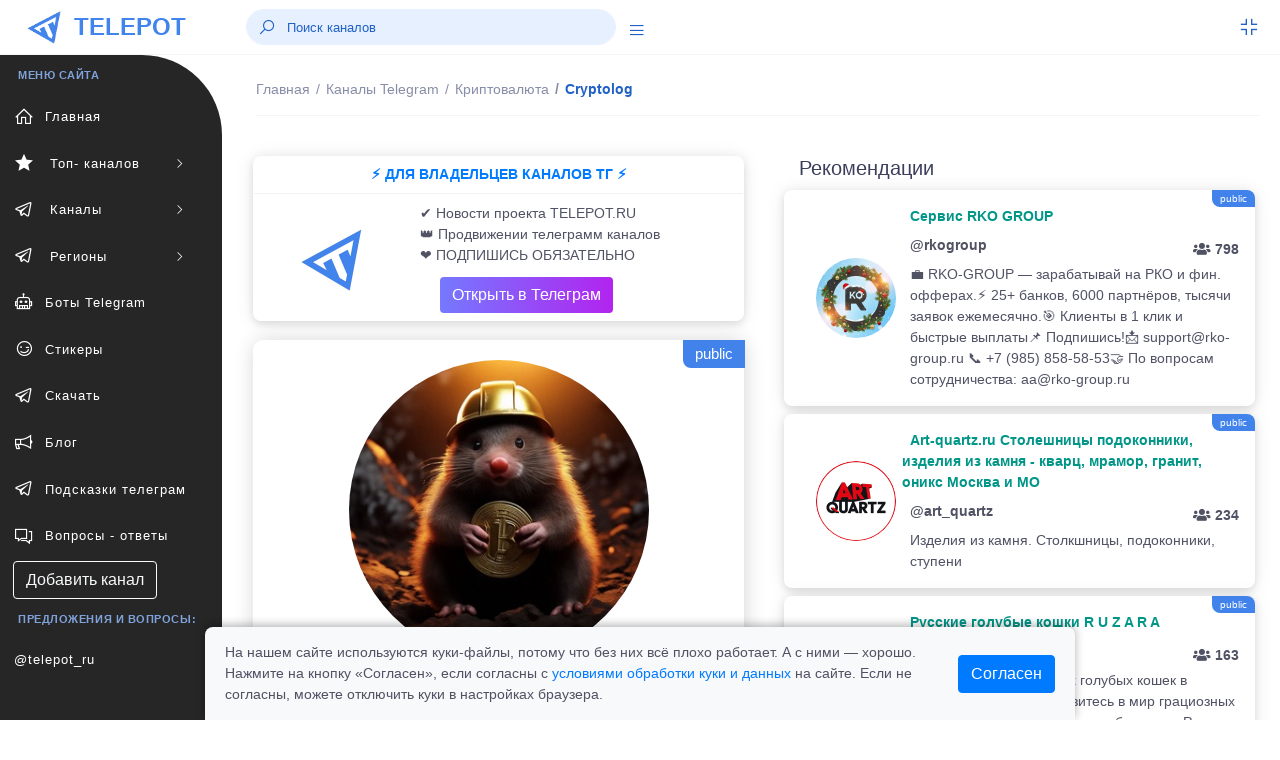

--- FILE ---
content_type: text/html; charset=UTF-8
request_url: https://telepot.ru/channels/cruptolo
body_size: 9223
content:
<!DOCTYPE html>
<html lang="ru">
	<head>
    <meta charset="utf-8">
    <meta name="author" content="telepot.ru++">
    <meta name="theme-color" content="#AF27EF">
    <meta http-equiv="X-UA-Compatible" content="IE=edge">
    <meta name="viewport" content="width=device-width, initial-scale=1, maximum-scale=1">
    <meta name="description" content="Обсуждаем мир крипты •Разбор рынка •Мысли по монетам •Монеты на спот - НЕ финансовая рекомендация Связь - @potondo">
    <title>Телеграмм канал   Cryptolog | @cruptolo</title>
    <link rel="icon" href="https://telepot.ru/favicon.ico" type="image/x-icon">
    <link rel="apple-touch-icon" sizes="180x180" href="https://telepot.ru/faviconpng.png">
    <link rel="icon" type="image/png" sizes="32x32" href="https://telepot.ru/favicon-32x32.png">
    <link rel="icon" type="image/png" sizes="16x16" href="https://telepot.ru/favicon-16x16.png">
    <link href="https://telepot.ru/webclip.png" rel="apple-touch-icon">
    <link rel="manifest" href="/site.webmanifest">
    <link rel="canonical" href="https://telepot.ru/channels/cruptolo">    <!-- Open Graph -->
    <meta property="og:type" content="article">
    <meta property="og:title" content="Телеграмм канал   Cryptolog | @cruptolo">
    <meta property="og:description" content="Обсуждаем мир крипты •Разбор рынка •Мысли по монетам •Монеты на спот - НЕ финансовая рекомендация Связь - @potondo">
    <meta property="og:image" content="https://telepot.ru/images/channels/17cd019d06.jpg">
    <meta property="og:image:width" content="201">
    <meta property="og:image:height" content="201">
    <meta property="og:url" content="https://telepot.ru/channels/cruptolo">
    <META name="twitter:site" content="@telepot_ru">
    <META name="twitter:title" content="Телеграмм канал   Cryptolog | @cruptolo">
    <META name="twitter:description" content="Обсуждаем мир крипты •Разбор рынка •Мысли по монетам •Монеты на спот - НЕ финансовая рекомендация Связь - @potondo">
    <META name="twitter:image" content="https://telepot.ru/images/channels/17cd019d06.jpg">
        <!-- plugins -->
    <link rel="stylesheet" href="/css/plugins.css" />
    <link href="/bootstrap/css/bootstrap.min.css" rel="stylesheet" type="text/css">
    <!-- <link href="/assets/css/main.css" rel="stylesheet" type="text/css" /> -->
    <link rel="stylesheet" href="/Other/vue-static/landings/line-awesome/line-awesome/1.3.0/css/line-awesome.min.css">
    <link href="/assets/css/structure.css" rel="stylesheet" type="text/css">
    <!-- <link href="/assets/css/loader.css" rel="stylesheet" type="text/css" />   -->
    <!-- <link href="/assets/css/dashboard/dashboard_1.css" rel="stylesheet" type="text/css" /> -->
    <!-- <link href="/plugins/flatpickr/flatpickr.css" rel="stylesheet" type="text/css"> -->
    <!-- <link href="/plugins/jquery-ui/jquery-ui.min.css" rel="stylesheet" type="text/css" /> -->
    <link href="/assets/css/apps/ecommerce.css" rel="stylesheet" type="text/css">
    <style>
        /* Cookie consent */
.cookie-consent-container {
    box-shadow: 0 -2px 10px rgba(0, 0, 0, 0.3);
    border-radius: 8px 8px 0 0;
    transform: translateY(100%);
    opacity: 0;
    transition: transform 0.4s ease-out, opacity 0.4s ease-out;
}

.cookie-consent-container.show {
    transform: translateY(0);
    opacity: 1;
}

.cookie-content-wrapper {
    max-width: 900px;
    margin: 0 auto;
    padding: 0 15px;
}

.cookie-content {
    display: flex;
    justify-content: space-between;
    align-items: center;
    padding: 15px 0;
    margin-left: 20px;
    margin-right: 20px;
}

.cookie-text {
    flex: 1;
    padding-right: 30px;
}

@media (max-width: 768px) {
    .cookie-content {
        flex-direction: column;
        text-align: center;
    }

    .cookie-text {
        padding-right: 0;
        margin-bottom: 15px;
        text-align: left;
        width: 100%;
    }
}
    </style>
</head>	<body>
	     <div class="header-container fixed-top">
        <header class="header navbar navbar-expand-sm">
            <ul class="navbar-item theme-brand flex-row  text-center">
                <li class="nav-item theme-logo">
                    <a href="/">
                        <img src="/assets/img/logo.png" class="navbar-logo" alt="logo">
                    </a>
                </li>
                <li class="nav-item theme-text">
                    <a href="/" class="nav-link"> TELEPOT </a>
                </li>
            </ul>
            <ul class="navbar-item flex-row ml-md-0 ml-auto">
                <li class="nav-item align-self-center search-animated">
                    <i class="las la-search toggle-search"></i>
                    <form class="form-inline search-full form-inline search" role="search">
                        <div class="search-bar">
                            <input type="search" class="form-control search-form-control who ml-lg-auto" placeholder="Поиск каналов">
                            <div class="search_result" style="margin-bottom: 0rem;"></div>
                        </div>
                    </form>
                </li>
                <li class="nav-item align-self-center search-animated" style="width: 41px;height: 30px;">
                    <a href="javascript:void(0);" class="sidebarCollapse" data-placement="bottom">
                        <i class="las la-bars"></i>
                    </a>
                </li>
            </ul>
            <ul class="navbar-item flex-row ml-md-auto">
                <li class="nav-item dropdown fullscreen-dropdown d-none d-lg-flex">
                    <a class="nav-link full-screen-mode rightbarCollapse" style="padding: 0 20px 0 16px;" href="javascript:void(0);">
                        <i class="las la-compress" id="fullScreenIcon"></i>
                    </a>
                </li>
            </ul>
        </header>
    </div>
    <!--  Navbar Ends  -->   
      	<div class="main-container" id="container">
        <div class="overlay"></div>
        <div class="search-overlay"></div>
        <div class="rightbar-overlay"></div>
        <!--  Меню горизонтальное слева  -->
        <!--  Sidebar Starts  -->
        <div class="sidebar-wrapper sidebar-theme">
            <nav id="sidebar">
                <ul class="list-unstyled menu-categories" id="accordionExample">
                    <li class="menu-title">МЕНЮ САЙТА</li>
                    <li class="menu"><a href="/" aria-expanded="false" class="dropdown-toggle"><div class=""><i class="las la-home"></i><span>Главная</span></div></a></li><li class="menu"><a href="#top-channels" data-toggle="collapse" aria-expanded="false" class="dropdown-toggle"><div class=""><i class="las la-star"></i><span> Топ- каналов</span></div><div><i class="las la-angle-right sidemenu-right-icon"></i></div></a><ul class="collapse submenu list-unstyled" id="top-channels" data-parent="#accordionExample"><li ><a href="/top-official-channels" aria-expanded="false" class="dropdown-toggle"><div class=""><i class=""></i><span>Официальные каналы</span></div></a></li><li ><a href="/top-channels" aria-expanded="false" class="dropdown-toggle"><div class=""><i class=""></i><span>Топ каталога</span></div></a></li></ul><li class="menu"><a href="#channels" data-toggle="collapse" aria-expanded="false" class="dropdown-toggle"><div class=""><i class="lab la-telegram-plane"></i><span> Каналы</span></div><div><i class="las la-angle-right sidemenu-right-icon"></i></div></a><ul class="collapse submenu list-unstyled" id="channels" data-parent="#accordionExample"><li ><a href="/channels/ege-oge-ekzameny" aria-expanded="false" class="dropdown-toggle"><div class=""><i class=""></i><span>ЕГЭ, ОГЭ, Экзамены</span></div></a></li><li ><a href="/channels/anime" aria-expanded="false" class="dropdown-toggle"><div class=""><i class=""></i><span>Аниме</span></div></a></li><li ><a href="/channels/avto-moto--tehnika" aria-expanded="false" class="dropdown-toggle"><div class=""><i class=""></i><span>Авто, мото,  техника</span></div></a></li><li ><a href="/channels/biznes-i-startapy" aria-expanded="false" class="dropdown-toggle"><div class=""><i class=""></i><span>Бизнес и стартапы</span></div></a></li><li ><a href="/channels/voenkory" aria-expanded="false" class="dropdown-toggle"><div class=""><i class=""></i><span>Военкоры</span></div></a></li><li ><a href="/channels/dlya-vzroslyh" aria-expanded="false" class="dropdown-toggle"><div class=""><i class=""></i><span>Для Взрослых</span></div></a></li><li ><a href="/channels/dlya-muzhchin" aria-expanded="false" class="dropdown-toggle"><div class=""><i class=""></i><span>Для мужчин</span></div></a></li><li ><a href="/channels/dlya-zhenschin" aria-expanded="false" class="dropdown-toggle"><div class=""><i class=""></i><span>Для женщин</span></div></a></li><li ><a href="/channels/dlya-roditeley" aria-expanded="false" class="dropdown-toggle"><div class=""><i class=""></i><span>Для родителей</span></div></a></li><li ><a href="/channels/blogs" aria-expanded="false" class="dropdown-toggle"><div class=""><i class=""></i><span>Блоги</span></div></a></li><li ><a href="/channels/eda-i-napitki" aria-expanded="false" class="dropdown-toggle"><div class=""><i class=""></i><span>Еда и напитки</span></div></a></li><li ><a href="/channels/zdorove-i-sport" aria-expanded="false" class="dropdown-toggle"><div class=""><i class=""></i><span>Здоровье и спорт</span></div></a></li><li ><a href="/channels/igry-i-prilozheniya" aria-expanded="false" class="dropdown-toggle"><div class=""><i class=""></i><span>Игры и приложения</span></div></a></li><li ><a href="/channels/instagram" aria-expanded="false" class="dropdown-toggle"><div class=""><i class=""></i><span>Инстаграм*</span></div></a></li><li ><a href="/channels/investicii-i-finansy" aria-expanded="false" class="dropdown-toggle"><div class=""><i class=""></i><span>Инвестиции и финансы</span></div></a></li><li ><a href="/channels/history" aria-expanded="false" class="dropdown-toggle"><div class=""><i class=""></i><span>История</span></div></a></li><li ><a href="/channels/iskusstvennyy-intellekt" aria-expanded="false" class="dropdown-toggle"><div class=""><i class=""></i><span>Искусственный интеллект</span></div></a></li><li ><a href="/channels/kriptovalyuta" aria-expanded="false" class="dropdown-toggle"><div class=""><i class=""></i><span>Криптовалюта</span></div></a></li><li ><a href="/channels/lingvistika" aria-expanded="false" class="dropdown-toggle"><div class=""><i class=""></i><span>Лингвистика</span></div></a></li><li ><a href="/channels/literatura" aria-expanded="false" class="dropdown-toggle"><div class=""><i class=""></i><span>Литература</span></div></a></li><li ><a href="/channels/marketing-i-reklama" aria-expanded="false" class="dropdown-toggle"><div class=""><i class=""></i><span>Маркетинг и реклама</span></div></a></li><li ><a href="/channels/marketpleysy" aria-expanded="false" class="dropdown-toggle"><div class=""><i class=""></i><span>Маркетплейсы</span></div></a></li><li ><a href="/channels/medicina" aria-expanded="false" class="dropdown-toggle"><div class=""><i class=""></i><span>Медицина</span></div></a></li><li ><a href="/channels/moda-i-krasota" aria-expanded="false" class="dropdown-toggle"><div class=""><i class=""></i><span>Мода и Красота</span></div></a></li><li ><a href="/channels/motivaciya" aria-expanded="false" class="dropdown-toggle"><div class=""><i class=""></i><span>Мотивация</span></div></a></li><li ><a href="/channels/muzyka" aria-expanded="false" class="dropdown-toggle"><div class=""><i class=""></i><span>Музыка</span></div></a></li><li ><a href="/channels/nko-i-blagotvoritelnost" aria-expanded="false" class="dropdown-toggle"><div class=""><i class=""></i><span>НКО и благотворительность</span></div></a></li><li ><a href="/channels/naydi-rabotu" aria-expanded="false" class="dropdown-toggle"><div class=""><i class=""></i><span>Найди работу</span></div></a></li><li ><a href="/channels/nedvizhimost" aria-expanded="false" class="dropdown-toggle"><div class=""><i class=""></i><span>Недвижимость</span></div></a></li><li ><a href="/channels/nauka-i-obrazovanie" aria-expanded="false" class="dropdown-toggle"><div class=""><i class=""></i><span>Наука и образование</span></div></a></li><li ><a href="/channels/novosti-i-smi" aria-expanded="false" class="dropdown-toggle"><div class=""><i class=""></i><span>Новости и СМИ</span></div></a></li><li ><a href="/channels/politika-i-ekonomika" aria-expanded="false" class="dropdown-toggle"><div class=""><i class=""></i><span>Политика и Экономика</span></div></a></li><li ><a href="/channels/prognozy-i-stavki" aria-expanded="false" class="dropdown-toggle"><div class=""><i class=""></i><span>Прогнозы и Ставки</span></div></a></li><li ><a href="/channels/programmirovanie" aria-expanded="false" class="dropdown-toggle"><div class=""><i class=""></i><span>Программирование</span></div></a></li><li ><a href="/channels/prodazhi" aria-expanded="false" class="dropdown-toggle"><div class=""><i class=""></i><span>Продажи</span></div></a></li><li ><a href="/channels/psihologiya" aria-expanded="false" class="dropdown-toggle"><div class=""><i class=""></i><span>Психология</span></div></a></li><li ><a href="/channels/puteshestviya" aria-expanded="false" class="dropdown-toggle"><div class=""><i class=""></i><span>Путешествия</span></div></a></li><li ><a href="/channels/raznoe" aria-expanded="false" class="dropdown-toggle"><div class=""><i class=""></i><span>Разное</span></div></a></li><li ><a href="/channels/razvitie-obuchenie" aria-expanded="false" class="dropdown-toggle"><div class=""><i class=""></i><span>Развитие, Обучение</span></div></a></li><li ><a href="/channels/razvlecheniya-i-yumor" aria-expanded="false" class="dropdown-toggle"><div class=""><i class=""></i><span>Развлечения и Юмор</span></div></a></li><li ><a href="/channels/religiya" aria-expanded="false" class="dropdown-toggle"><div class=""><i class=""></i><span>Религия</span></div></a></li><li ><a href="/channels/rukodelie-i-hobbi" aria-expanded="false" class="dropdown-toggle"><div class=""><i class=""></i><span>Рукоделие и хобби</span></div></a></li><li ><a href="/channels/slivv" aria-expanded="false" class="dropdown-toggle"><div class=""><i class=""></i><span>Слив</span></div></a></li><li ><a href="/channels/stihi-i-citaty" aria-expanded="false" class="dropdown-toggle"><div class=""><i class=""></i><span>Стихи и Цитаты</span></div></a></li><li ><a href="/channels/stroitelstvo-i-remont" aria-expanded="false" class="dropdown-toggle"><div class=""><i class=""></i><span>Строительство и ремонт</span></div></a></li><li ><a href="/channels/smm---social-media" aria-expanded="false" class="dropdown-toggle"><div class=""><i class=""></i><span>SMM - social media</span></div></a></li><li ><a href="/channels/telegramm" aria-expanded="false" class="dropdown-toggle"><div class=""><i class=""></i><span>Телеграм</span></div></a></li><li ><a href="/channels/tehnologii" aria-expanded="false" class="dropdown-toggle"><div class=""><i class=""></i><span>Технологии</span></div></a></li><li ><a href="/channels/iskusstvennyy-intellekt" aria-expanded="false" class="dropdown-toggle"><div class=""><i class=""></i><span>Нейросети и AI</span></div></a></li><li ><a href="/channels/treyding" aria-expanded="false" class="dropdown-toggle"><div class=""><i class=""></i><span>Трейдниг</span></div></a></li><li ><a href="/channels/filmy-i-serialy" aria-expanded="false" class="dropdown-toggle"><div class=""><i class=""></i><span>Фильмы и Сериалы</span></div></a></li><li ><a href="/channels/zhivotnyy-mir" aria-expanded="false" class="dropdown-toggle"><div class=""><i class=""></i><span>Флора и фауна</span></div></a></li><li ><a href="/channels/futbol-i-hokkey" aria-expanded="false" class="dropdown-toggle"><div class=""><i class=""></i><span>Футбол, хоккей</span></div></a></li><li ><a href="/channels/foto-dizayn-iskusstvo" aria-expanded="false" class="dropdown-toggle"><div class=""><i class=""></i><span>Фото, дизайн, искусство</span></div></a></li><li ><a href="/channels/frilans" aria-expanded="false" class="dropdown-toggle"><div class=""><i class=""></i><span>Фриланс</span></div></a></li><li ><a href="/channels/skidki-halyava" aria-expanded="false" class="dropdown-toggle"><div class=""><i class=""></i><span>Халява и скидки</span></div></a></li><li ><a href="/channels/darknet" aria-expanded="false" class="dropdown-toggle"><div class=""><i class=""></i><span>Хакеры и даркнет</span></div></a></li><li ><a href="/channels/chaty" aria-expanded="false" class="dropdown-toggle"><div class=""><i class=""></i><span>Чаты</span></div></a></li><li ><a href="/channels/ekologiya" aria-expanded="false" class="dropdown-toggle"><div class=""><i class=""></i><span>Экология</span></div></a></li><li ><a href="/channels/ezoterika" aria-expanded="false" class="dropdown-toggle"><div class=""><i class=""></i><span>Эзотерика</span></div></a></li><li ><a href="/channels/yurisprudenciya" aria-expanded="false" class="dropdown-toggle"><div class=""><i class=""></i><span>Юриспруденция</span></div></a></li></ul><li class="menu"><a href="#regionaln" data-toggle="collapse" aria-expanded="false" class="dropdown-toggle"><div class=""><i class="lab la-telegram-plane"></i><span> Регионы</span></div><div><i class="las la-angle-right sidemenu-right-icon"></i></div></a><ul class="collapse submenu list-unstyled" id="regionaln" data-parent="#accordionExample"><li ><a href="/regionalnye-kanaly/russia" aria-expanded="false" class="dropdown-toggle"><div class=""><i class=""></i><span>Россия</span></div></a></li><li ><a href="/regionalnye-kanaly/belorusskie-kanaly" aria-expanded="false" class="dropdown-toggle"><div class=""><i class=""></i><span>Беларусь</span></div></a></li><li ><a href="/regionalnye-kanaly/armeniya" aria-expanded="false" class="dropdown-toggle"><div class=""><i class=""></i><span>Армения</span></div></a></li><li ><a href="/regionalnye-kanaly/bolgariya" aria-expanded="false" class="dropdown-toggle"><div class=""><i class=""></i><span>Болгария</span></div></a></li><li ><a href="/regionalnye-kanaly/uzbekistan" aria-expanded="false" class="dropdown-toggle"><div class=""><i class=""></i><span>Узбекистан</span></div></a></li></ul><li class="menu"><a href="/bots" aria-expanded="false" class="dropdown-toggle"><div class=""><i class="las la-robot"></i><span>Боты Telegram</span></div></a></li><li class="menu"><a href="/stickers" aria-expanded="false" class="dropdown-toggle"><div class=""><i class="las la-grin-wink"></i><span>Стикеры</span></div></a></li><li class="menu"><a href="/downloads-telegram" aria-expanded="false" class="dropdown-toggle"><div class=""><i class="lab la-telegram-plane"></i><span>Скачать</span></div></a></li><li class="menu"><a href="/blog" aria-expanded="false" class="dropdown-toggle"><div class=""><i class="las la-bullhorn"></i><span>Блог</span></div></a></li><li class="menu"><a href="/vozmozhnosti-prilozheniya" aria-expanded="false" class="dropdown-toggle"><div class=""><i class="lab la-telegram-plane"></i><span>Подсказки телеграм</span></div></a></li><li class="menu"><a href="/faq" aria-expanded="false" class="dropdown-toggle"><div class=""><i class="las la-comments"></i><span>Вопросы - ответы</span></div></a></li>                    <li  class="menu"><a href="/add_channel" class="btn btn-xs btn-outline-light" style="margin-left: 13px;">Добавить канал</a></li>
                    <li class="menu-title">Предложения и вопросы: </li>
                    <li class="menu"><a target="_blank" rel="nofollow external noopener noreferrer" href="tg://resolve?domain=telepot_ru" class="dropdown-toggle">@telepot_ru</a></li>
                </ul>
            </nav>
        </div>
        <!--  Sidebar Ends  -->        <!--  Content Area Starts  -->
        <div id="content" class="main-content">
            
	<!--  Navbar Starts / Breadcrumb Area  -->
            <div class="sub-header-container">
                <header class="header navbar navbar-expand-sm">
                    
                    <ul class="navbar-nav flex-row">
                        <li>
                            <div class="page-header">
                            <nav class="breadcrumb-one" aria-label="breadcrumb">
                                    <ol itemscope itemtype="https://schema.org/BreadcrumbList" class="breadcrumb">
                                        <li itemprop="itemListElement" itemscope itemtype="https://schema.org/ListItem" class="breadcrumb-item "><a itemprop="item" href="/"><span itemprop="name">Главная</span></a><meta itemprop="position" content="1"></li><li itemprop="itemListElement" itemscope itemtype="https://schema.org/ListItem" class="breadcrumb-item mobiview"><a itemprop="item" href="/channels"><i class="las la-angle-left view-icon"></i><span itemprop="name">Каналы Telegram</span></a><meta itemprop="position" content="2"></li><li itemprop="itemListElement" itemscope itemtype="https://schema.org/ListItem" class="breadcrumb-item mobiview"><a itemprop="item" href="/channels/kriptovalyuta"><i class="las la-angle-left view-icon"></i><span itemprop="name">Криптовалюта</span></a><meta itemprop="position" content="3"></li><li class="breadcrumb-item active">  Cryptolog<meta itemprop="position" content=""><meta itemprop="position" content="4"></li>                                    </ol>
                                </nav>                             </div>
                        </li>
                    </ul>
                </header>
            </div>
            <!--  Navbar Ends / Breadcrumb Area  -->
            
        <div class="container">
            <div class="row mt-1">
                <div class="col-xl-6 col-lg-6 col-md-6 mb-4">
                        <div class="widget-content mt-1" style="margin-bottom: 19px;">
                                <div style="">
                                    
                                            <div class="widtget widget-six mb-2">
                                    <a target="_blank" href="https://telepot.ru/links/?i=14">
                                    <div class="m-2 strong text-center text-primary-teal">⚡️ ДЛЯ ВЛАДЕЛЬЦЕВ КАНАЛОВ ТГ ⚡️</div><hr style="margin: 1px;">
                                <div class="row">
                            <div class="col-4 widget-six-icon-container center">
                                <img src="/images/channels/min/b2e8e0b108.jpg" class="rounded-circle avatar-lg ml-26" alt="">
                            </div>
                            <div class="col-8" style="padding: 0px 0px 5px 0px;">
                                <p class="ml-2 mt-2 mb-0 font-12">✔️ Новости проекта TELEPOT.RU<br>
👑 Продвижении телеграмм каналов<br>
❤️ ПОДПИШИСЬ ОБЯЗАТЕЛЬНО </p><div  class="ml-2 mt-2 mb-0 font-12"><div class="btn bg-gradient-secondary  text-white" style="margin: 3px 20px;">Открыть в Телеграм</div></div>
                            </div>
                             </div>
                             </a>
                        </div>
                        </div>
                    </div>                                                <div itemscope itemtype="http://schema.org/ImageObject" class="profile-left mb-4">
                            <div class="image-area"><span class="s-public-prof">public</span>                                <div class="tumbimg"><div class="mbr-gallery-item mbr-gallery-item--p1" data-video-url="false" data-tags="  Cryptolog">
                                <div><a href="/images/channels/17cd019d06.jpg" class="portfolio_item" rel="iLoad|galery"><img itemprop="contentUrl" class="user-image" src="/images/channels/17cd019d06.jpg" alt="  Cryptolog"></a><span class="icon-focus"></span></div>
                            </div>
                    </div>                            </div>
                            <div class="info-area">
                                <h1 itemprop="name" class="fz-18">  Cryptolog&nbsp;&nbsp;</h1>
                                <p>@cruptolo</p>
                                <a target="_blank" rel="nofollow external noopener noreferrer" style="font-size: 20px;" class="btn bg-gradient-info text-white btn-rounded" href="tg://resolve?domain=cruptolo">открыть</a>
                            </div>
                            <div class="profile-numbers">
                                <div class="single-number">
                                    <span>
                                        <span class="number" id="update_u">631</span>
                                        <span class="number-detail">Подписчиков</span>
                                        <span class="number-detail">
                                            <input type="hidden" id="rtid" value="19075">
                                            <a id="update_user" href="#">(обновить)</a>
                                        </span>
                                    </span>
                                </div>
                            </div>
                            <div class="profile-tabs">
                                <div class="nav flex-column nav-pills mb-sm-0 mb-3 mx-auto" id="v-border-pills-tab" role="tablist" aria-orientation="vertical">
                                    <p itemprop="description">Обсуждаем мир крипты •Разбор рынка •Мысли по монетам •Монеты на спот - НЕ финансовая рекомендация Связь - @potondo</p>
                                </div>
                            </div>
                            <div class="rating-tabs flex-block"><span><i class="las la-chart-line icon-rating"></i></span><p class="mt-2"><strong>ID: 19075</strong><br>В каталоге: <strong>01.07.2024</strong><br> Просмотров всего/сегодня: <strong>314 / 0</strong><br> В категории <a href="/channels/kriptovalyuta" rel="nofollow">"Криптовалюта"</a> на <strong>344</strong> месте<br><b>Продвижение в каталоге: </b><br><a class="btn btn-outline-dark btn-sm" href="/up-channel?id=19075">в ТОП </a> <a class="btn btn-outline-dark btn-sm" href="/recomendation?id=19075">в рекомендации</a> </p></div>                            
                            <div class="profile-tabs">
<p>Поделиться с друзьями:</p>
       <script src="//yastatic.net/es5-shims/0.0.2/es5-shims.min.js"></script>
<script src="//yastatic.net/share2/share.js" async="async"></script>
<div class="ya-share2" data-services="collections,vkontakte,facebook,odnoklassniki,moimir,viber,whatsapp,skype,telegram" data-counter=""></div>
      </div>
                        </div>
                                                <div class="widget-content mt-1" style="margin-bottom: 19px;">
                                <div style="">
                                    
                                            <div class="widtget widget-six mb-2">
                                   <a target="_blank" href="https://telepot.ru/links/?i=25">
                                   <div class="m-2 strong text-center text-primary-teal">🎀💲 ПРОДАВЦАМ МАРКЕТПЛЕЙСОВ 💲🎀</div><hr style="margin: 1px;">
                               <div class="row">
                           <div class="col-4 widget-six-icon-container center">
                               <img src="/promo/img/27.jpg" class="rounded-circle avatar-lg ml-26" alt="">
                           </div>
                           <div class="col-8" style="padding: 0px 0px 5px 0px;">
                               <p class="ml-2 mt-2 mb-0 font-12">🔥 Продавай товары легко!<br>⚡️ Подойдет всем селлерам.<br>💥 Реально выгодно
                               </p><div  class="ml-2 mt-2 mb-0 font-12"><div class="btn bg-gradient-secondary  text-white" style="margin: 3px 20px;">Открыть в Телеграм</div></div>
                           </div>
                            </div>
                            </a>
                       </div>
                        </div>
                    </div>                        
                              
                        
                    </div>
                    <div class="col-xl-6 col-lg-6 col-md-6">
                        <div class="row tab-area-content" style="margin: 0;">
                            <div class="col-xl-12 col-lg-12 col-md-12 mb-4">
                                <h5 style="margin: 10px 0;">Рекомендации</h5>
                                    
                                    
                                                    <div class="widtget row widget-six mb-2" ><span class="s-public" title="5">public</span>
                            <div class="col-3 widget-six-icon-container center">
                                <img src="/images/channels/min/1ff57c5dac.jpg" class="rounded-circle avatar-lg ml-26" alt="rkogroup">
                            </div>
                            <div class="col-9 pl-0">
                                <a href="/channels/rkogroup"><span class="m-2 strong text-success-teal">  Сервис RKO GROUP </span>
                                <p class="ml-2 mt-2 mb-0 font-12 strong">@rkogroup<span class="float-right pt-1 font-12"><i class="fas fa-users"></i> 798</span></p>
                                <p class="ml-2 mt-2 mb-0 font-12">💼 RKO-GROUP — зарабатывай на РКО и фин. офферах.⚡️ 25+ банков, 6000 партнёров, тысячи заявок ежемесячно.🎯 Клиенты в 1 клик и быстрые выплаты📌 Подпишись!📩 support@rko-group.ru 📞 +7 (985) 858-58-53🤝 По вопросам сотрудничества: aa@rko-group.ru</p></a>
                            </div>
                        </div><div class="widtget row widget-six mb-2" ><span class="s-public" title="3">public</span>
                            <div class="col-3 widget-six-icon-container center">
                                <img src="/images/channels/min/c6e33c7bb5.jpg" class="rounded-circle avatar-lg ml-26" alt="art_quartz">
                            </div>
                            <div class="col-9 pl-0">
                                <a href="/channels/art-quartz"><span class="m-2 strong text-success-teal">  Art-quartz.ru Столешницы подоконники, изделия из камня - кварц, мрамор, гранит, оникс Москва и МО </span>
                                <p class="ml-2 mt-2 mb-0 font-12 strong">@art_quartz<span class="float-right pt-1 font-12"><i class="fas fa-users"></i> 234</span></p>
                                <p class="ml-2 mt-2 mb-0 font-12">Изделия из камня. Столкшницы, подоконники, ступени</p></a>
                            </div>
                        </div><div class="widtget row widget-six mb-2" ><span class="s-public" title="4">public</span>
                            <div class="col-3 widget-six-icon-container center">
                                <img src="/images/channels/min/56399f63ea.jpg" class="rounded-circle avatar-lg ml-26" alt="ruzararb">
                            </div>
                            <div class="col-9 pl-0">
                                <a href="/channels/ruzararb"><span class="m-2 strong text-success-teal">  Русские голубые кошки R U Z A R A </span>
                                <p class="ml-2 mt-2 mb-0 font-12 strong">@ruzararb<span class="float-right pt-1 font-12"><i class="fas fa-users"></i> 163</span></p>
                                <p class="ml-2 mt-2 mb-0 font-12">Ruzara питомник  русских голубых кошек  в классическом типеПогрузитесь в мир грациозных и величественных русских голубых кошекРусские голубые кошки, русские голубые котята, продажа котят, доставка по всему миру, консультации и помощь</p></a>
                            </div>
                        </div><div class="widtget row widget-six mb-2" ><span class="s-public" title="4">public</span>
                            <div class="col-3 widget-six-icon-container center">
                                <img src="/images/channels/min/d50cdd7a98.jpg" class="rounded-circle avatar-lg ml-26" alt="www_tuapse_city">
                            </div>
                            <div class="col-9 pl-0">
                                <a href="/channels/www-tuapse-city"><span class="m-2 strong text-success-teal">  Туапсе - горячие новости с городского портала &quot;Туапсе Сити&quot;  </span>
                                <p class="ml-2 mt-2 mb-0 font-12 strong">@www_tuapse_city<span class="float-right pt-1 font-12"><i class="fas fa-users"></i> 48</span></p>
                                <p class="ml-2 mt-2 mb-0 font-12">Туапсе: новости, объявления, жизнь города, ссылки на Туапсе сайты, группы, работа, услуги, новости, каталог предприятий, жизнь города Туапсе</p></a>
                            </div>
                        </div><div class="widtget row widget-six mb-2" ><span class="s-privat">privat</span>
                            <div class="col-3 widget-six-icon-container center">
                                <img src="/images/channels/min/100dd73e3a.jpg" class="rounded-circle avatar-lg ml-26" alt="RDCjns4uyO8xYmM6">
                            </div>
                            <div class="col-9 pl-0">
                                <a href="/channels/rdcjns4uyo8xymm6"><span class="m-2 strong text-success-teal">3х дневный Мастер-класс </span>
                                <p class="ml-2 mt-2 mb-0 font-12 strong">@RDCjns4uyO8xYmM6<span class="float-right pt-1 font-12"><i class="fas fa-users"></i> 412</span></p>
                                <p class="ml-2 mt-2 mb-0 font-12">Бесплатный 3х дневный мастер-класс по торговле на золоте от Антона Тихомирова</p></a>
                            </div>
                        </div>                                                    
                                                
                                    
                            <div class="view-icon"><a href="/channels" class="btn btn-block btn-lg bg-gradient-info text-white"><i class="las la-angle-left view-icon"></i>все категории каналов</a></div>
                            
                                      
                            </div>
                        </div>
                    </div>
            </div>
        </div><div class="footer-wrapper">
                <div class="footer-section f-section-1">
                    <p class="">Copyright © 2026 telepot.ru, Все права защищены. 
                </p></div>
                <div class="footer-section f-section-2">
                    <p class="">Неофициальный сайт Telegram <i class="las la-heart text-danger"></i></p>
                </div>
            </div>
<div class="footer-wrapper">
                <div class="footer-section f-section-1">
                    <p>
                        <a href="/agreement">Пользовательское соглашение</a> | 
                        <a href="/privacy-policy">Политика конфиденциальности</a> |
                        <a href="/oferta">Публичная оферта</a> 
                    </p>
                </div>
</div>
            <!-- Copyright Footer Ends -->
            <!-- Arrow Starts -->
            <div class="scroll-top-arrow" style="display: none;">
                <i class="las la-angle-up"></i>
            </div>
            <!-- Arrow Ends -->
        <div class="modal text-center" id="overlay" style="display: none;">
          <div class="modal-backdrop">
            <div class="modal-dialog" style="margin-top: 39px;">
            <div class="modal-content" style="padding-top: 23px;">
                <h2><font color="red" >Вам уже исполнилось 18 лет?</font></h2>
                <p>
                 </p>
                <div class="pl-right" style="margin-bottom: 23px;">
<a href="https://telepot.ru" class="btn bg-gradient-secondary  text-white" title="Нет">Нет</a>
                <button class="btn bg-gradient-secondary  text-white" title="ДА" onclick="modal_allowed(); document.getElementById('overlay').style.display='none'; ">Да</button>
                </div>
            </div>
          </div>
        </div>
        </div>
<div id="modalallowed"></div>

<div id="cookieConsentWrapper" class="fixed-bottom w-100">
    <div class="cookie-content-wrapper">
        <div id="cookieConsent" class="cookie-consent-container bg-light">
            <div class="cookie-content">
                <div class="cookie-text">
                    <p class="mb-0">
                        На нашем сайте используются куки-файлы, потому что без них всё плохо работает. А с ними — хорошо. Нажмите на кнопку «Согласен», если согласны с <a href="/privacy-policy">условиями обработки куки и данных</a> на сайте. Если не согласны, можете отключить куки в настройках браузера.
                    </p>
                </div>
                <div>
                    <button id="cookieConsentBtn" class="btn btn-primary">Согласен</button>
                </div>
            </div>
        </div>
    </div>
</div></div>
        <!--  Content Area Ends  -->
    </div>
    <!-- Main Container Ends -->	
	    <!-- Common Script Starts -->
    <script src="/assets/js/libs/jquery-3.1.1.min.js"></script>
    <script src="/js/ajaxx.js"></script>
    <script src="/bootstrap/js/bootstrap.min.js"></script>
    <script src="/plugins/perfect-scrollbar/perfect-scrollbar.min.js"></script>
    <script src="/assets/js/app.js"></script>
    <script src="/assets/js/cookie.js"></script>
    <script>
        $(document).ready(function() {
            App.init();
        });
    </script>
    <script>
    const checkbox = document.getElementById('Checkpriv');

checkbox.addEventListener('click', function() {
  if (checkbox.value === '0') {
    checkbox.value = '1';
  } else {
    checkbox.value = '0';
  }
});
  </script>
    <script src="/assets/js/custom.js"></script>
    <script src="/js/iload/iLoad.js"></script>
    <script src="/js/search_stickers.js"></script>
    <script src="/js/search_channels.js"></script>
    
<!-- Yandex.Metrika counter -->
<script >
   (function(m,e,t,r,i,k,a){m[i]=m[i]||function(){(m[i].a=m[i].a||[]).push(arguments)};
   m[i].l=1*new Date();k=e.createElement(t),a=e.getElementsByTagName(t)[0],k.async=1,k.src=r,a.parentNode.insertBefore(k,a)})
   (window, document, "script", "https://mc.yandex.ru/metrika/tag.js", "ym");

   ym(85836830, "init", {
        clickmap:true,
        trackLinks:true,
        accurateTrackBounce:true,
        webvisor:true
   });
</script>
<noscript><div><img src="https://mc.yandex.ru/watch/85836830" style="position:absolute; left:-9999px;" alt=""></div></noscript>
<!-- /Yandex.Metrika counter -->

<!-- Top.Mail.Ru counter -->
<script type="text/javascript">
var _tmr = window._tmr || (window._tmr = []);
_tmr.push({id: "3286164", type: "pageView", start: (new Date()).getTime()});
(function (d, w, id) {
  if (d.getElementById(id)) return;
  var ts = d.createElement("script"); ts.type = "text/javascript"; ts.async = true; ts.id = id;
  ts.src = "https://top-fwz1.mail.ru/js/code.js";
  var f = function () {var s = d.getElementsByTagName("script")[0]; s.parentNode.insertBefore(ts, s);};
  if (w.opera == "[object Opera]") { d.addEventListener("DOMContentLoaded", f, false); } else { f(); }
})(document, window, "tmr-code");
</script>
<noscript><div><img src="https://top-fwz1.mail.ru/counter?id=3286164;js=na" style="position:absolute;left:-9999px;" alt="Top.Mail.Ru" /></div></noscript>
<!-- /Top.Mail.Ru counter -->
    <!-- Page Level Plugin/Script Ends -->	</body>
</html>

--- FILE ---
content_type: application/javascript; charset=UTF-8
request_url: https://telepot.ru/js/search_channels.js
body_size: 1244
content:
$(function(){

//Живой поиск
$('.who').bind("change keyup input click", function() {
    if(this.value.length >= 2){
        $.ajax({
            type: 'post',
            url: "/ajax/search_channels.php", //Путь к обработчику
            data: {
                'search':this.value,
                search_where: 3,
                quest: 'channels'
            },
            response: 'text',
            success: function(data){
                $(".search_result").html(data).fadeIn(); //Выводим полученые данные в списке
           }
       })
    }
    if(this.value.length < 2) {
      $(".search_result").fadeOut(); //Выводим полученые данные в списке
    }
})

// $(".search_result").hover(function(){
//     $(".who").blur(); //Убираем фокус с input
// })

//При выборе результата поиска, прячем список и заносим выбранный результат в input
$(".search_result").on("click", "li", function(){
    s_user = $(this).text();
    //$(".who").val(s_user).attr('disabled', 'disabled'); //деактивируем input, если нужно
    $(".search_result").fadeOut();
})

})